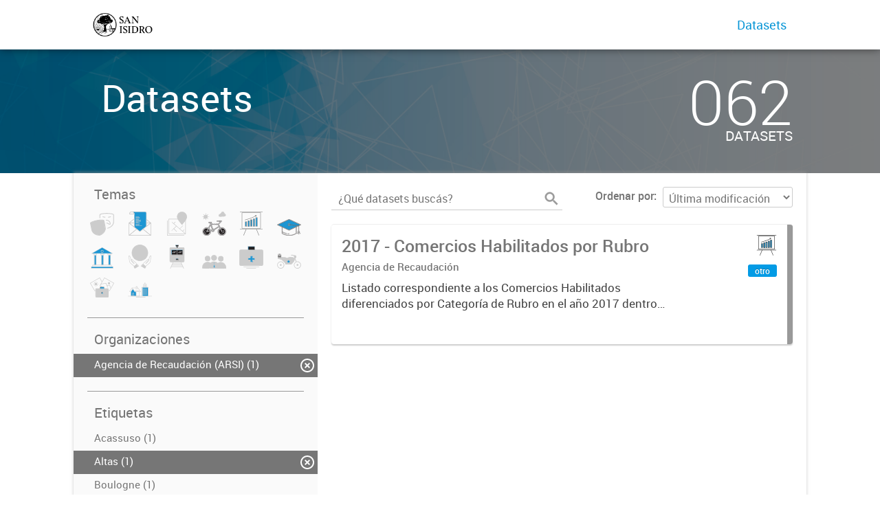

--- FILE ---
content_type: text/html; charset=utf-8
request_url: http://datos.sanisidro.gob.ar/dataset?tags=B%C3%A9ccar&tags=Villa+Adelina&tags=Mart%C3%ADnez&organization=agencia-de-recaudacion&amp=&tags=Altas
body_size: 5164
content:
<!DOCTYPE html>
<!--[if IE 7]> <html lang="es" class="ie ie7"> <![endif]-->
<!--[if IE 8]> <html lang="es" class="ie ie8"> <![endif]-->
<!--[if IE 9]> <html lang="es" class="ie9"> <![endif]-->
<!--[if gt IE 8]><!--> <html lang="es"> <!--<![endif]-->
  <head>
    <!--[if lte ie 8]><script type="text/javascript" src="/fanstatic/vendor/:version:2019-02-15T14:33:01/html5.min.js"></script><![endif]-->
<link rel="stylesheet" type="text/css" href="/fanstatic/vendor/:version:2019-02-15T14:33:01/select2/select2.css" />
<link rel="stylesheet" type="text/css" href="/fanstatic/css/:version:2019-02-15T14:33:01/main.min.css" />
<link rel="stylesheet" type="text/css" href="/fanstatic/vendor/:version:2019-02-15T14:33:01/font-awesome/css/font-awesome.min.css" />
<link rel="stylesheet" type="text/css" href="/fanstatic/gobar_css/:version:2019-02-21T15:31:50/gobar_style.css" />

    <meta charset="utf-8" />
      <meta name="generator" content="ckan 2.7.5" />
      <meta name="viewport" content="width=device-width, initial-scale=1.0">
    
    <meta property="og:url" content="http://datos.sanisidro.gob.ar/">
    <meta property="og:type" content="article">
    <meta property="og:title" content="Municipalidad de San Isidro Portal de Datos Abiertos">
    <meta property="og:site_name" content="Municipalidad de San Isidro Portal de Datos Abiertos">
    <meta property="og:description" content="A través de la herramienta Datos Abiertos, el municipio pone los datos públicos al alcance de los ciudadanos, en formatos abiertos para que puedan ser utilizados, modificados y compartidos.">
    <meta property="og:image" content="http://datos.sanisidro.gob.ar/user_images/WhatsApp Image 2018-12-18 at 11.03.42.jpg">
    <meta property="og:image:type" content="image/png">
    <meta property="og:image:width" content="2400">
    <meta property="og:image:height" content="1260">
    <meta property="og:locale" content="es_AR">

    <meta name="twitter:card" content="summary">
    <meta name="twitter:site:id" content="@"/>
    <meta name="twitter:image:src" content="http://datos.sanisidro.gob.ar">
    <meta name="twitter:title" content="">
    <meta name="twitter:description" content="">
    <title>
    Portal de Datos Abiertos de San Isidro - Datos</title>

    
    
   <link rel="shortcut icon" href="/favicon.ico"/>
    
        <script type="text/javascript">
  (function(i,s,o,g,r,a,m){i['GoogleAnalyticsObject']=r;i[r]=i[r]||function(){
  (i[r].q=i[r].q||[]).push(arguments)},i[r].l=1*new Date();a=s.createElement(o),
  m=s.getElementsByTagName(o)[0];a.async=1;a.src=g;m.parentNode.insertBefore(a,m)
  })(window,document,'script','//www.google-analytics.com/analytics.js','ga');

  ga('create', 'UA-101681828-1', 'auto', {});
     
  ga('set', 'anonymizeIp', true);
  ga('send', 'pageview');
</script>
    
   <link rel="alternate" type="text/n3" href="http://datos.sanisidro.gob.ar/catalog.n3"/>
   <link rel="alternate" type="text/ttl" href="http://datos.sanisidro.gob.ar/catalog.ttl"/>
   <link rel="alternate" type="application/rdf+xml" href="http://datos.sanisidro.gob.ar/catalog.xml"/>
   <link rel="alternate" type="application/ld+json" href="http://datos.sanisidro.gob.ar/catalog.jsonld"/>

      
    

    
      
      
    
    
  </head>

  
  <body data-site-root="http://datos.sanisidro.gob.ar/" data-locale-root="http://datos.sanisidro.gob.ar/" >

    
    <style type="text/css">
        
    </style>

    <div class="footer-down">
            
<div id="header" class="container-fluid">
    <div class="restricted-max-width">
        <div id="header-spacing" class="col-xs-12 col-sm-10 col-sm-offset-1">

            

            <div class="col-xs-12 col-sm-5 no-padding logo-header">
                <div class="logo-and-xs-icon">
                    <i class="icon-reorder fa fa-bars" aria-hidden="true"></i>
                    <a href="/">
                        
                        <img src="/user_images/Logo San Isidro negro.jpg" class="logo-ministerio">
                    </a>
                    
                </div>
                <div class="xs-navbar hidden">
                    <div class="navbar-link">
                        <a href="/dataset">
                            DATASETS
                        </a>
                    </div>
                    <hr>
                    
                    

                    

                    

                        
                            <a class="header-link" href="/about">ACERCA</a>
                        

                        <hr><div class="navbar-link dropdown-navbar-link">
                        <span class="username"></span> <svg class="user-logo" xmlns="http://www.w3.org/2000/svg" viewBox="0 0 128.46 128.46"><path d="M128.46,64.23A63.15,63.15,0,0,0,119.84,32,64.21,64.21,0,0,0,96.48,8.62,63.12,63.12,0,0,0,64.23,0,63.12,63.12,0,0,0,32,8.62,64.2,64.2,0,0,0,8.62,32,63.15,63.15,0,0,0,0,64.23,63.15,63.15,0,0,0,8.62,96.48a64.76,64.76,0,0,0,9.82,12.86l-.16.27a70.09,70.09,0,0,0,9.2,7.34c1.46,1,3,2,4.51,2.91a63.17,63.17,0,0,0,32.25,8.62,63.17,63.17,0,0,0,32.25-8.62,66.19,66.19,0,0,0,7-4.74,72.41,72.41,0,0,0,6.61-5.51l-.14-.23a64.76,64.76,0,0,0,9.85-12.89A63.15,63.15,0,0,0,128.46,64.23Zm-20.52,41.89C101.56,96.56,88,81,66.73,79.8a26.25,26.25,0,0,0,16.88-7.9,26.44,26.44,0,0,0,8-19.41,26.44,26.44,0,0,0-8-19.4,26.42,26.42,0,0,0-19.4-8,26.41,26.41,0,0,0-19.4,8,26.44,26.44,0,0,0-8,19.4,26.44,26.44,0,0,0,8,19.41,26.25,26.25,0,0,0,16.87,7.9C40.48,81,26.88,96.52,20.49,106.09a61.14,61.14,0,0,1-8.66-11.48A59.48,59.48,0,0,1,3.71,64.23a59.48,59.48,0,0,1,8.11-30.37,60.53,60.53,0,0,1,22-22A59.45,59.45,0,0,1,64.23,3.71,59.46,59.46,0,0,1,94.6,11.83a60.54,60.54,0,0,1,22,22,59.48,59.48,0,0,1,8.11,30.37,59.48,59.48,0,0,1-8.11,30.37A61.14,61.14,0,0,1,107.94,106.12Z" style="fill:#0695d6"/></svg>
                    </div>
                    <div class="dropdown-navbar hidden">
                        <div class="navbar-link">
                            <a href="/configurar/mi_cuenta">
                                MI CUENTA
                            </a>
                        </div><div class="navbar-link">
                            <a href="http://portal-andino.readthedocs.io/es/latest/quickstart/" target="_blank">
                                AYUDA
                            </a>
                        </div>

                        <div class="navbar-link">
                            <a href="/logout">
                                SALIR
                            </a>
                        </div>
                    </div>
                </div>
            </div>

            <div class="col-xs-12 col-sm-7 no-padding header-links"><a class="header-link" href="/dataset">Datasets</a></div>
        </div>
    </div>
</div>
        

    



<div id="title" class="package-title container-fluid" style="background-image:url(&#34;/user_images/02_banner_portada_datos_abiertos.jpg&#34;)">
    <div class="background-overlay">
        <div class="restricted-max-width">
            <div class="col-xs-12 col-md-10 col-md-offset-1">
                <div id="title-container" class="col-xs-12 col-md-6 text-left">
                    <h1>Datasets</h1>

                    <p class="description">
                        
                        
                        
                    </p>
                </div>
                <div id="stats" class="col-xs-12 col-md-4 col-md-offset-2">
                    <div class="col-xs-12">
                        <p class="stat">062</p>

                        <p class="stats-legend datasets">DATASETS</p>
                    </div>
                </div>
            </div>
        </div>
    </div>
</div>



    <div class="package-container container-fluid">
        <div class="restricted-max-width">
            <div class="package-search col-xs-12 col-md-10 col-md-offset-1">
                <div class="filters-container col-md-4">
    <div class="hidden-md hidden-lg hide-filters-button">
        <i class="icon-chevron-left"></i>
    </div>
    <div class="search-filter invisible">
        <h2 class="filter-title">Temas</h2>

        <div class="group-images"><div class="group-image-container  "><img src="http://datos.sanisidro.gob.ar/uploads/group/2019-01-25-135447.670840iconoswebsecmodernFINALES01-01.svg" data-title="Cultura (0)" data-replace=svg></div><div class="group-image-container  "><img src="http://datos.sanisidro.gob.ar/uploads/group/2019-01-25-140323.368058iconoswebsecmodernFINALES01-04.svg" data-title="Datos Electorales (0)" data-replace=svg></div><div class="group-image-container  "><img src="http://datos.sanisidro.gob.ar/uploads/group/2019-01-25-150207.728441iconoswebsecmodernFINALES02-06.svg" data-title="Datos Geográficos (0)" data-replace=svg></div><div class="group-image-container  "><img src="http://datos.sanisidro.gob.ar/uploads/group/2019-01-25-140511.662582iconoswebsecmodernFINALES01-05.svg" data-title="Deportes y Tiempo Libre (0)" data-replace=svg></div><div class="group-image-container available "><a href="/dataset?tags=B%C3%A9ccar&amp;groups=economia-y-finanzas&amp;tags=Villa+Adelina&amp;tags=Mart%C3%ADnez&amp;organization=agencia-de-recaudacion&amp;amp=&amp;tags=Altas"><img src="http://datos.sanisidro.gob.ar/uploads/group/2019-01-25-140556.861896iconoswebsecmodernFINALES01-06.svg" data-title="Economía y Finanzas (1)" data-replace=svg></a></div><div class="group-image-container  "><img src="http://datos.sanisidro.gob.ar/uploads/group/2019-01-25-150020.919700iconoswebsecmodernFINALES02-01.svg" data-title="Educación (0)" data-replace=svg></div><div class="group-image-container  "><img src="http://datos.sanisidro.gob.ar/uploads/group/2019-01-25-140841.806556iconoswebsecmodernFINALES01-07.svg" data-title="Gobierno y Sector Público (0)" data-replace=svg></div><div class="group-image-container  "><img src="http://datos.sanisidro.gob.ar/uploads/group/2019-01-25-150119.372323iconoswebsecmodernFINALES02-03.svg" data-title="Medio Ambiente (0)" data-replace=svg></div><div class="group-image-container  "><img src="http://datos.sanisidro.gob.ar/uploads/group/2019-01-25-150133.405518iconoswebsecmodernFINALES02-04.svg" data-title="Movilidad (0)" data-replace=svg></div><div class="group-image-container  "><img src="http://datos.sanisidro.gob.ar/uploads/group/2019-01-25-150058.052883iconoswebsecmodernFINALES02-02.svg" data-title="Recursos Humanos (0)" data-replace=svg></div><div class="group-image-container  "><img src="http://datos.sanisidro.gob.ar/uploads/group/2019-01-25-141004.673633iconoswebsecmodernFINALES01-10.svg" data-title="Salud (0)" data-replace=svg></div><div class="group-image-container  "><img src="http://datos.sanisidro.gob.ar/uploads/group/2019-01-25-150149.008732iconoswebsecmodernFINALES02-05.svg" data-title="Seguridad (0)" data-replace=svg></div><div class="group-image-container  "><img src="http://datos.sanisidro.gob.ar/uploads/group/2019-01-25-150225.628798iconoswebsecmodernFINALES02-07.svg" data-title="Turismo (0)" data-replace=svg></div><div class="group-image-container  "><img src="http://datos.sanisidro.gob.ar/uploads/group/2019-01-25-150245.183257iconoswebsecmodernFINALES02-08.svg" data-title="Urbanismo (0)" data-replace=svg></div></div>

        <hr>
    </div>

    <div class="search-filter invisible">
        <h2 class="filter-title">Organizaciones</h2>
        
            <ul class="filter-values">
                
                    
                    
                    <a href="/dataset?tags=B%C3%A9ccar&amp;tags=Villa+Adelina&amp;tags=Mart%C3%ADnez&amp;amp=&amp;tags=Altas">
                        <li class="filter-value  active">
                            <span>Agencia de Recaudación (ARSI) (1)</span>
                            <img class="close-filter" src="/img/close-filter.svg">
                        </li>
                    </a>
                
            </ul>

            
                
            
        
        <hr>
    </div>

    
    <div class="search-filter invisible">
        <h2 class="filter-title">Etiquetas</h2>
        
            <ul class="filter-values">
                
                    
                    
                    <a href="/dataset?tags=B%C3%A9ccar&amp;tags=Villa+Adelina&amp;tags=Acassuso&amp;tags=Mart%C3%ADnez&amp;organization=agencia-de-recaudacion&amp;amp=&amp;tags=Altas">
                        <li class="filter-value ">
                            <span>Acassuso (1)</span>
                            <img class="close-filter" src="/img/close-filter.svg">
                        </li>
                    </a>
                
                    
                    
                    <a href="/dataset?tags=B%C3%A9ccar&amp;tags=Villa+Adelina&amp;tags=Mart%C3%ADnez&amp;organization=agencia-de-recaudacion&amp;amp=">
                        <li class="filter-value  active">
                            <span>Altas (1)</span>
                            <img class="close-filter" src="/img/close-filter.svg">
                        </li>
                    </a>
                
                    
                    
                    <a href="/dataset?tags=B%C3%A9ccar&amp;tags=Villa+Adelina&amp;tags=Mart%C3%ADnez&amp;organization=agencia-de-recaudacion&amp;amp=&amp;tags=Altas&amp;tags=Boulogne">
                        <li class="filter-value ">
                            <span>Boulogne (1)</span>
                            <img class="close-filter" src="/img/close-filter.svg">
                        </li>
                    </a>
                
                    
                    
                    <a href="/dataset?tags=Villa+Adelina&amp;tags=Mart%C3%ADnez&amp;organization=agencia-de-recaudacion&amp;amp=&amp;tags=Altas">
                        <li class="filter-value  active">
                            <span>Béccar (1)</span>
                            <img class="close-filter" src="/img/close-filter.svg">
                        </li>
                    </a>
                
                    
                    
                    <a href="/dataset?tags=Comercios&amp;tags=B%C3%A9ccar&amp;tags=Villa+Adelina&amp;tags=Mart%C3%ADnez&amp;organization=agencia-de-recaudacion&amp;amp=&amp;tags=Altas">
                        <li class="filter-value ">
                            <span>Comercios (1)</span>
                            <img class="close-filter" src="/img/close-filter.svg">
                        </li>
                    </a>
                
                    
                    
                    <a href="/dataset?tags=B%C3%A9ccar&amp;tags=Villa+Adelina&amp;tags=Mart%C3%ADnez&amp;organization=agencia-de-recaudacion&amp;amp=&amp;tags=Altas&amp;tags=Habilitaciones">
                        <li class="filter-value ">
                            <span>Habilitaciones (1)</span>
                            <img class="close-filter" src="/img/close-filter.svg">
                        </li>
                    </a>
                
                    
                    
                    <a href="/dataset?tags=B%C3%A9ccar&amp;tags=Villa+Adelina&amp;organization=agencia-de-recaudacion&amp;amp=&amp;tags=Altas">
                        <li class="filter-value  active">
                            <span>Martínez (1)</span>
                            <img class="close-filter" src="/img/close-filter.svg">
                        </li>
                    </a>
                
                    
                    
                    <a href="/dataset?tags=San+Isidro&amp;tags=B%C3%A9ccar&amp;tags=Villa+Adelina&amp;tags=Mart%C3%ADnez&amp;organization=agencia-de-recaudacion&amp;amp=&amp;tags=Altas">
                        <li class="filter-value ">
                            <span>San Isidro (1)</span>
                            <img class="close-filter" src="/img/close-filter.svg">
                        </li>
                    </a>
                
                    
                    
                    <a href="/dataset?tags=B%C3%A9ccar&amp;tags=Mart%C3%ADnez&amp;organization=agencia-de-recaudacion&amp;amp=&amp;tags=Altas">
                        <li class="filter-value  active">
                            <span>Villa Adelina (1)</span>
                            <img class="close-filter" src="/img/close-filter.svg">
                        </li>
                    </a>
                
            </ul>

            
                
            
        
        <hr>
    </div>

    <a class="close no-text hide-filters"><i class="icon-remove-sign"></i><span class="text">close</span></a>
</div>
                <div id="search-results" class="col-xs-12 col-md-8 invisible">
    

    

    







<form id="dataset-search-form"  class="search-form container-fluid search-and-order"
      method="get" data-module="select-switch">
    <div class="restricted-max-width">
        <div class="searcher col-xs-12 col-sm-6">
            <div class="hidden-md hidden-lg menu-button">
                <svg fill="#000000" height="24" viewBox="0 0 24 24" width="24" xmlns="http://www.w3.org/2000/svg">
    <path d="M3 18h18v-2H3v2zm0-5h18v-2H3v2zm0-7v2h18V6H3z"/>
</svg>
            </div>

            <input type="text" class="search" name="q" value="" autocomplete="off"
                   placeholder="¿Qué datasets buscás?" maxlength="200">
            <button type="submit" value="search">
                <img src="/img/search_gris.svg" class="search-icon">
            </button>
        </div>

        <span>
    
    

    
        
            
    <input type="hidden" name="tags" value="Martínez"/>

        
    
        
            
    <input type="hidden" name="organization" value="agencia-de-recaudacion"/>

        
    
        
            
    <input type="hidden" name="tags" value="Altas"/>

        
    
        
            
    <input type="hidden" name="tags" value="Villa Adelina"/>

        
    
        
            
    <input type="hidden" name="tags" value="Béccar"/>

        
    
</span>

        <div class="order hidden-xs col-sm-6">
            <label for="field-order-by">Ordenar por</label>
            <select id="field-order-by" name="sort">
                
                    
                        <option value="metadata_modified desc">Última modificación</option>
                    
                
                    
                        <option value="title_string asc">Ascendente (A - Z)</option>
                    
                
                    
                        <option value="title_string desc">Descendente (Z - A)</option>
                    
                
            </select>
            <button class="btn js-hide" type="submit" style="display:none;"></button>
        </div>
    </div>
</form>


    




    <div class="dataset-list"><a href="/dataset/comercios-habilitados-por-rubro-2017" class="dataset-item">
    <div class="dataset-container">
        <div class="dataset-border container-fluid">
            <div class="restricted-max-width">
                <div class="dataset-content col-xs-9">
                    <h3 class="dataset-title">2017 - Comercios Habilitados  por Rubro</h3>

                    <div class="dataset-author">Agencia de Recaudación</div>
                    <div class="dataset-notes">Listado correspondiente a los Comercios Habilitados diferenciados por Categoría de Rubro en el año 2017 dentro del Partido de San Isidro.</div>
                </div>
                <div class="dataset-groups-and-resources col-xs-3"><div class="dataset-groups"><img src="/uploads/group/2019-01-25-140556.861896iconoswebsecmodernFINALES01-06.svg" title="Economía y Finanzas" class="group-image"></div><div class="dataset-resources">
                                
                            
                            <span class="label" data-format="otro">otro</span></div>
                </div>
            </div>
        </div>

    </div>
</a></div>

    

    <div class="filters-veil"></div>
</div>
            </div>
        </div>
    </div>

    


            <div id="footer" class="container-fluid">
    <div class="restricted-max-width">
        <div id="footer-spacer" class="col-xs-10 col-xs-offset-1">
            <div class="footer-section logo col-xs-12 col-sm-6 col-md-6">
                <p>
                    
                    
                    

                    
                    
                    

                    
                    
                    

                    
                    
                    

                    
                    
                    

                    
                    
                    

                    
                </p>
                <div class="logo-edit-container">
                    
                    
                    <a href="http://sanisidro.gob.ar" target="_blank">
                        <img src="/user_images/Logo San Isidro vertical negro.jpg" class="logo-ministerio">
                    </a>
                    
                </div>
            </div>
            <div class="footer-section links-internos hidden-xs hidden-sm col-md-3">
                
                
            </div>
            <div class="footer-section links-externos col-xs-12 col-sm-6 col-md-3">
                
                
                    <p><a href="mailto:innovacion@sanisidro.gob.ar">Contactanos</a></p>
                
                <p class="ckan-link">
                    Desarrollado por<br><a href="https://github.com/datosgobar/distribuible.datos.gob.ar" target="_blank">Andino</a> con <a href="http://ckan.org/" target="_blank"><span class="ckan-name">CKAN</span></a>
                </p>
                <p class="ckan-link">
                    Versión: 2.5.5
                </p>
            </div>
        </div>
    </div>
</div>

            
        </div>
    
    
    
    
    
    
    
    
    
    
    
    
  
    
  
    
    <div class="js-hide" data-module="google-analytics"
      data-module-googleanalytics_resource_prefix="">
    </div>
  


      
  <script>document.getElementsByTagName('html')[0].className += ' js';</script>
<script type="text/javascript" src="/fanstatic/vendor/:version:2019-02-15T14:33:01/jquery.min.js"></script>
<script type="text/javascript" src="/fanstatic/vendor/:version:2019-02-15T14:33:01/:bundle:bootstrap/js/bootstrap.min.js;jed.min.js;moment-with-locales.js;select2/select2.min.js"></script>
<script type="text/javascript" src="/fanstatic/base/:version:2019-02-15T14:33:01/:bundle:plugins/jquery.inherit.min.js;plugins/jquery.proxy-all.min.js;plugins/jquery.url-helpers.min.js;plugins/jquery.date-helpers.min.js;plugins/jquery.slug.min.js;plugins/jquery.slug-preview.min.js;plugins/jquery.truncator.min.js;plugins/jquery.masonry.min.js;plugins/jquery.form-warning.min.js;sandbox.min.js;module.min.js;pubsub.min.js;client.min.js;notify.min.js;i18n.min.js;main.min.js;modules/select-switch.min.js;modules/slug-preview.min.js;modules/basic-form.min.js;modules/confirm-action.min.js;modules/api-info.min.js;modules/autocomplete.min.js;modules/custom-fields.min.js;modules/data-viewer.min.js;modules/table-selectable-rows.min.js;modules/resource-form.min.js;modules/resource-upload-field.min.js;modules/resource-reorder.min.js;modules/resource-view-reorder.min.js;modules/follow.min.js;modules/activity-stream.min.js;modules/dashboard.min.js;modules/resource-view-embed.min.js;view-filters.min.js;modules/resource-view-filters-form.min.js;modules/resource-view-filters.min.js;modules/table-toggle-more.min.js;modules/dataset-visibility.min.js;modules/media-grid.min.js;modules/image-upload.min.js"></script>
<script type="text/javascript" src="/fanstatic/ckanext-googleanalytics/:version:2019-02-15T14:33:12/googleanalytics_event_tracking.js"></script>
<script type="text/javascript" src="/fanstatic/gobar_js/:version:2019-02-21T15:31:50/:bundle:background_ie.js;console_message.js;header.js;replace_svg.js;forms/custom_popup.js;libs/BootstrapMenu.js;libs/bootstrap_scripts.js;libs/clamp.js;libs/jquery-sortable.js;search/filters.js;search/groups.js"></script></body>
</html>

--- FILE ---
content_type: image/svg+xml
request_url: http://datos.sanisidro.gob.ar/uploads/group/2019-01-25-150119.372323iconoswebsecmodernFINALES02-03.svg
body_size: 3990
content:
<svg id="Layer_1" data-name="Layer 1" xmlns="http://www.w3.org/2000/svg" viewBox="0 0 115.48 124"><defs><style>.cls-1{fill:#010101;}.cls-2{fill:#1d96d3;}</style></defs><title>iconos_web_sec_modern_FINALES_02</title><path class="cls-1" d="M86.45,112.54a1,1,0,0,1-.63-.21l-11.45-9a1,1,0,0,1-.36-1,33.58,33.58,0,0,1,3.4-8.77c1.41-2.44,3.39-3.77,5.68-5.32a32.43,32.43,0,0,0,6.48-5.42c5.65-6.4,8.8-8.21,11.13-6.86a2,2,0,0,1,1.07,1.65c.28,2.23-1.79,7.23-13.29,18.12a.72.72,0,0,0,0,1,.74.74,0,0,0,1,0c5.9-5.6,10-10.27,12-13.87,1.29-2.21,1.85-4.06,1.69-5.5a1.65,1.65,0,0,1-.09-.39.94.94,0,0,1,0-.41,2.08,2.08,0,0,1,.13-.3c0-.05,2.59-11.28,4.68-14.9,1.34-2.32,3.79-5,6.26-5a1.14,1.14,0,0,1,.78.32,1.06,1.06,0,0,1,.29.77c-.11,1.31-.22,3-.34,4.88-.62,9.35-1.66,24.91-4.73,30.24-3.8,6.59-22.39,19.29-23.18,19.83A1.08,1.08,0,0,1,86.45,112.54ZM76.13,102.13l10.36,8.14c7.65-5.25,19.38-14.27,22-18.74,2.83-4.92,3.89-20.78,4.45-29.3l.24-3.56a9.88,9.88,0,0,0-3.44,3.7c-1.43,2.48-3.51,10.15-4.48,14.41l0,.15a1.52,1.52,0,0,1,0,.21c.22,1.89-.42,4.1-1.94,6.74-2.2,3.81-6.25,8.5-12.39,14.33a2.82,2.82,0,0,1-3.88-.1,2.77,2.77,0,0,1,.1-3.88C99.62,82.36,99.84,78.45,99.75,77.79a.88.88,0,0,0-.62-.25c-1.48,0-4.18,2.22-8,6.59a34,34,0,0,1-6.85,5.74c-2.19,1.48-3.9,2.64-5.07,4.67A31.74,31.74,0,0,0,76.13,102.13Z"/><path class="cls-2" d="M87.85,113l-13-10.67a1.55,1.55,0,0,0-2.17.21l-7.36,8.75,18.79,11.32,4.15-7.48A1.75,1.75,0,0,0,87.85,113Z"/><path class="cls-1" d="M83.67,123.67a1,1,0,0,1-.5-.14L62.59,111.65a1,1,0,0,1-.49-.71,1,1,0,0,1,.24-.84l8.06-9.17a2.81,2.81,0,0,1,3.75-.35l14.26,11.2a2.75,2.75,0,0,1,.68,3.52l-4.54,7.86A1,1,0,0,1,83.67,123.67Zm-19-13.16L83.3,121.27l4-7a.74.74,0,0,0-.18-.92L72.9,102.17a.64.64,0,0,0-1,.09Z"/><path class="cls-1" d="M29,112.54a1.06,1.06,0,0,1-.57-.17c-.2-.13-19.36-13.22-23.17-19.83C2.24,87.25,1.2,71.7.58,62.41l-.15-2C.35,59.25.28,58.27.21,57.42a1,1,0,0,1,.26-.76,1,1,0,0,1,.73-.33h0c2.57,0,5,2.71,6.36,5,2.07,3.62,4.66,14.85,4.68,15a1.45,1.45,0,0,1,.14.76l0,.16c-.2,1.56.37,3.41,1.64,5.61,2.09,3.61,6.14,8.27,12.05,13.88a.71.71,0,0,0,.49.19h0a.67.67,0,0,0,.5-.21.72.72,0,0,0,0-1C15.55,84.84,13.46,79.83,13.72,77.54a2,2,0,0,1,1.11-1.62,2.89,2.89,0,0,1,1.53-.41c2.19,0,5.05,2.18,9.55,7.28a32.48,32.48,0,0,0,6.48,5.4c2.34,1.6,4.31,2.94,5.7,5.34a35.14,35.14,0,0,1,3.4,8.76,1,1,0,0,1-.36,1l-11.47,9A1,1,0,0,1,29,112.54ZM2.34,58.66c0,.49.07,1,.11,1.56l.14,2c.62,9.17,1.64,24.42,4.46,29.3C9.64,96,21.36,105,29,110.27l10.37-8.14a32.37,32.37,0,0,0-3-7.59c-1.16-2-2.78-3.1-5-4.63a34.75,34.75,0,0,1-6.9-5.77c-4.4-5-7.24-7.24-8.58-6.46-.16.77.08,4.71,12.57,16.55a2.75,2.75,0,0,1,.1,3.88,2.69,2.69,0,0,1-2,.85h0a2.73,2.73,0,0,1-1.88-.74C18.5,92.39,14.45,87.7,12.23,83.88c-1.5-2.59-2.15-4.86-1.93-6.75a1,1,0,0,1,0-.17s0-.08,0-.13c-1-4.31-3.06-12-4.48-14.46A10,10,0,0,0,2.34,58.66Z"/><path class="cls-2" d="M27.64,113l12.68-10.67a1.45,1.45,0,0,1,2.09.21l7.19,8.75L31.29,122.65l-4-7.48A1.72,1.72,0,0,1,27.64,113Z"/><path class="cls-1" d="M31.81,123.67a.78.78,0,0,1-.26,0,1,1,0,0,1-.62-.47l-4.52-7.86a2.71,2.71,0,0,1,.68-3.53l14.26-11.19a2.81,2.81,0,0,1,3.73.34l8.08,9.18a1,1,0,0,1,.24.84,1,1,0,0,1-.49.71L32.32,123.53A1,1,0,0,1,31.81,123.67ZM43,102a.71.71,0,0,0-.41.14L28.34,113.37a.7.7,0,0,0-.19.91l4,7,18.64-10.76-7.26-8.25A.72.72,0,0,0,43,102Z"/><path class="cls-2" d="M57.75,1.35A41.17,41.17,0,1,1,16.57,42.52,41.16,41.16,0,0,1,57.75,1.35Z"/><path class="cls-1" d="M57.75,84.7A42.19,42.19,0,1,1,99.93,42.52,42.23,42.23,0,0,1,57.75,84.7Zm0-82.34A40.16,40.16,0,1,0,97.9,42.52,40.21,40.21,0,0,0,57.75,2.36Z"/><path class="cls-1" d="M86.78,14.33H28.72a1,1,0,1,1,0-2H86.78a1,1,0,1,1,0,2Z"/><path class="cls-1" d="M98.91,43.54H16.57a1,1,0,0,1,0-2H98.91a1,1,0,1,1,0,2Z"/><path class="cls-1" d="M86.78,72.72H28.72a1,1,0,1,1,0-2H86.78a1,1,0,1,1,0,2Z"/><path class="cls-1" d="M57.75,84.7c-9.18,0-16.36-18.53-16.36-42.18S48.57.33,57.75.33,74.1,18.87,74.1,42.52,66.92,84.7,57.75,84.7Zm0-82.34C50,2.36,43.41,20.75,43.41,42.52S50,82.67,57.75,82.67,72.07,64.29,72.07,42.52,65.51,2.36,57.75,2.36Z"/></svg>

--- FILE ---
content_type: image/svg+xml
request_url: http://datos.sanisidro.gob.ar/uploads/group/2019-01-25-150245.183257iconoswebsecmodernFINALES02-08.svg
body_size: 2280
content:
<svg id="Layer_1" data-name="Layer 1" xmlns="http://www.w3.org/2000/svg" viewBox="0 0 156.4 97.98"><defs><style>.cls-1{fill:#1d96d3;}.cls-2{fill:#231f20;}</style></defs><title>iconos_web_sec_modern_FINALES_02</title><polygon class="cls-1" points="19.75 59.82 33.08 43.65 44.33 60.16 52.6 60.83 54.12 88.71 19.75 87.19 19.75 59.82"/><rect class="cls-1" x="96.02" y="32.8" width="35.07" height="55.79"/><path class="cls-2" d="M76.39,88.81V62.2h6a1.26,1.26,0,0,0,1-2L66.05,34.76a1.24,1.24,0,0,0-1-.55H61.37V27.32a1.25,1.25,0,0,0-1.25-1.25H53.36a1.25,1.25,0,0,0-1.25,1.25v6.89H27.49l-.28,0-.09,0-.17.06-.28.19a1,1,0,0,0-.18.2l0,.05L9.8,59.22a1.26,1.26,0,0,0,1,2h8.41V88.81a1.26,1.26,0,0,0,1.26,1.25H75.14A1.25,1.25,0,0,0,76.39,88.81ZM52.11,36.72v8.44a1.25,1.25,0,0,0,2.5,0V28.58h4.25V45.16a1.26,1.26,0,0,0,2.51,0V36.72h3l.08.12L80,59.69H45.49l-.08-.12L29.86,36.72Zm-32.26,22H13.21l14.28-21,3.32,4.87ZM37.71,87.56H32V70.25l.1-.08a4.7,4.7,0,0,1,5.55,0l.1.08Zm14.4,0H40.22V69.69a1.26,1.26,0,0,0-.37-.89,7.11,7.11,0,0,0-10,0,1.26,1.26,0,0,0-.37.89V87.56H21.76V60.31l0-.06L32.33,44.8l.22.32L43.79,61.64a1.25,1.25,0,0,0,1,.54h7.28Zm21.77,0H54.61V62.19H73.88Z"/><path class="cls-2" d="M72.39,53.85H47.63a1.26,1.26,0,0,0,0,2.51H72.38a1.27,1.27,0,0,0,1.26-1.26,1.26,1.26,0,0,0-1.25-1.25Z"/><path class="cls-2" d="M89.64,87.79H1.54a1.48,1.48,0,1,0,0,2.95H154.87a1.48,1.48,0,1,0,0-2.95H132.66V31.84a1.48,1.48,0,0,0-1.48-1.48h-9.65V12.08a1.47,1.47,0,0,0-1.48-1.47h-7.42V1.82a1.48,1.48,0,0,0-3,0v8.79h-7.42a1.47,1.47,0,0,0-1.48,1.47V30.36H91.11a1.47,1.47,0,0,0-1.47,1.48Zm14.08-74.23h14.86v16.8H103.72ZM92.59,33.31h37.12V87.79H92.59Z"/><path class="cls-2" d="M113.22,94.86H53.81a1.48,1.48,0,1,0,0,3h59.41a1.48,1.48,0,1,0,0-3Z"/><path class="cls-2" d="M102.25,38.13a1.48,1.48,0,0,0-1.48,1.48V81.49a1.48,1.48,0,1,0,3,0V39.61A1.47,1.47,0,0,0,102.25,38.13Z"/><path class="cls-2" d="M111.15,38.13a1.48,1.48,0,0,0-1.48,1.48V81.49a1.48,1.48,0,0,0,3,0V39.61A1.48,1.48,0,0,0,111.15,38.13Z"/><path class="cls-2" d="M114.68,17.22h-7.05a1.48,1.48,0,0,0,0,3h7.05a1.48,1.48,0,0,0,0-3Z"/><path class="cls-2" d="M114.68,23.57h-7.05a1.48,1.48,0,0,0,0,3h7.05a1.48,1.48,0,0,0,0-3Z"/><path class="cls-2" d="M120.05,38.13a1.47,1.47,0,0,0-1.47,1.48V81.49a1.48,1.48,0,1,0,3,0V39.61A1.48,1.48,0,0,0,120.05,38.13Z"/></svg>

--- FILE ---
content_type: image/svg+xml
request_url: http://datos.sanisidro.gob.ar/uploads/group/2019-01-25-150149.008732iconoswebsecmodernFINALES02-05.svg
body_size: 3660
content:
<svg id="Layer_1" data-name="Layer 1" xmlns="http://www.w3.org/2000/svg" viewBox="0 0 149.1 92.14"><defs><style>.cls-1{fill:#fff;}.cls-2{fill:#30a2d9;}.cls-3{fill:#231f20;}.cls-4{fill:none;stroke:#231f20;stroke-miterlimit:10;}</style></defs><title>iconos_web_sec_modern_FINALES_02</title><polygon class="cls-1" points="60.53 45.35 63.77 48.89 62.96 53.1 65.88 53.1 66.85 46.95 60.53 45.35"/><path class="cls-1" d="M82.07,45.35l-3.24,3.87.81,3.88H76.45s-1.34-6.32-1.18-6.81S82.07,45.35,82.07,45.35Z"/><path class="cls-2" d="M7,22.74,6.84,30l23.9,8.73,19.43,18,1.89,8H87.71l15.44-14.21,7.17-19.49L98.5,24.19s-13.12-.49-14.08-1.62-22.72,5.3-22.72,5.3L50,23.48Z"/><path class="cls-3" d="M22.91,75.84a5.79,5.79,0,1,0-5.78-5.78A5.78,5.78,0,0,0,22.91,75.84Z"/><path class="cls-3" d="M120.66,49.22l-7.33-19.67a10.08,10.08,0,0,0-4-19.45,10.47,10.47,0,0,0-4.61,1.07c-3-2.41-8.55-4.56-18.31-2.64L87.34,13c13.37-2.63,16.24,3.46,16.48,4l1.35,3.49,2.16,5.94a54.09,54.09,0,0,0-11.28-4.28,41.71,41.71,0,0,0-34.35,5.7c-2.53-1.48-8-4.39-11.69-4.39-3.22,0-29.46-2.07-42.89-3.16l-2.48-.2.05,12.47,19.29,4c11,7.15,28,20.91,28.08,28.2l0,2.25H87.22l.5-.27c.59-.31,13.54-7.36,23.4-29.92L116.5,51.1C109.53,54.81,122.59,48.67,120.66,49.22ZM86.12,63.78H55.24c-.83-3.42-4.06-8.7-8.42-13.22H99.68C95.91,57.87,89.08,63.22,86.12,63.78Zm14.65-16L43.39,48c-.87-.78-2.7-2.9-3.66-3.71A98.74,98.74,0,0,0,25.6,34.43L24,34,7.45,30.25V23.33c8.71.7,39.25,2.89,42.88,2.89,2.54,0,11.5,5.18,11.5,5.18l1.86-1c9.47-6.79,21.65-8,33.19-5.1,6.21,1.54,10.32,4.82,12.63,6.23C108.7,37.55,104.58,45.35,100.77,47.75Zm25.42.27a22.06,22.06,0,1,0,22.06,22.06A22.09,22.09,0,0,0,126.19,48ZM126,88.65a18.57,18.57,0,1,1,18.57-18.57A18.58,18.58,0,0,1,126,88.65Z"/><polygon class="cls-3" points="76.98 56.73 71.34 53.85 65.69 56.73 66.69 50.47 62.21 45.99 68.46 45 71.34 39.36 74.21 45 80.47 45.99 75.99 50.47 76.98 56.73"/><path class="cls-2" d="M8.86,17.72c.51-1.7.26-7.1.26-7.1L12.52,7,15,6.69l3.12.72,3,3,.7,3.17.3,4.59Z"/><path class="cls-4" d="M21.94,18.33,8.67,18.1a.2.2,0,0,1-.19-.2l.08-4.58A7.07,7.07,0,0,1,15,6.3a7.05,7.05,0,0,1,7.21,7.26l-.08,4.59A.18.18,0,0,1,21.94,18.33ZM8.86,17.72l12.9.23.08-4.39a6.68,6.68,0,0,0-6.45-6.88H15a6.67,6.67,0,0,0-6.09,6.64Z"/><path class="cls-4" d="M23.41,22.14,7.07,21.85a1.34,1.34,0,0,1-1.32-1.37l0-1.47a1.34,1.34,0,0,1,1.37-1.32L23.48,18a1.34,1.34,0,0,1,1.32,1.37l0,1.47A1.35,1.35,0,0,1,23.41,22.14ZM7.13,18.07a1,1,0,0,0-1,.95l0,1.46a1,1,0,0,0,.94,1l16.34.29a1,1,0,0,0,1-.94l0-1.47a1,1,0,0,0-1-1Z"/><path class="cls-4" d="M15.14,3.68a.19.19,0,0,1-.19-.2L15,.79a.19.19,0,1,1,.38,0l-.05,2.7A.19.19,0,0,1,15.14,3.68Z"/><path class="cls-4" d="M19.56,4.72l-.09,0a.18.18,0,0,1-.07-.26l1.39-2.31a.19.19,0,0,1,.26-.07.21.21,0,0,1,.07.27L19.73,4.63A.2.2,0,0,1,19.56,4.72Z"/><path class="cls-4" d="M22.87,7.83a.21.21,0,0,1-.17-.1.2.2,0,0,1,.08-.26l2.36-1.3a.18.18,0,0,1,.26.07.19.19,0,0,1-.07.26L23,7.81Z"/><path class="cls-4" d="M26.88,12.23l-2.7-.05a.19.19,0,0,1,0-.38l2.7,0a.18.18,0,0,1,.19.19A.19.19,0,0,1,26.88,12.23Z"/><path class="cls-4" d="M6.64,12.72l-2.7-.05a.2.2,0,0,1-.19-.2.18.18,0,0,1,.2-.18l2.7,0a.2.2,0,0,1,0,.39Z"/><path class="cls-4" d="M7.68,8.3a.14.14,0,0,1-.09,0L5.27,6.88a.18.18,0,0,1-.06-.26.19.19,0,0,1,.26-.07L7.78,7.94a.19.19,0,0,1,.07.26A.21.21,0,0,1,7.68,8.3Z"/><path class="cls-4" d="M10.79,5a.21.21,0,0,1-.17-.1L9.32,2.53a.19.19,0,0,1,.07-.26.21.21,0,0,1,.27.07L11,4.7a.19.19,0,0,1-.07.26Z"/><path class="cls-3" d="M22.91,48A22.06,22.06,0,1,0,45,70.08,22.09,22.09,0,0,0,22.91,48Zm-.23,40.63A18.57,18.57,0,1,1,41.25,70.08,18.58,18.58,0,0,1,22.68,88.65Z"/><path class="cls-3" d="M126.64,75.35a5.79,5.79,0,1,0-5.78-5.78A5.78,5.78,0,0,0,126.64,75.35Z"/></svg>

--- FILE ---
content_type: image/svg+xml
request_url: http://datos.sanisidro.gob.ar/uploads/group/2019-01-25-150225.628798iconoswebsecmodernFINALES02-07.svg
body_size: 5309
content:
<svg id="Layer_1" data-name="Layer 1" xmlns="http://www.w3.org/2000/svg" viewBox="0 0 142.34 119.21"><defs><style>.cls-1{fill:#231f20;}.cls-2{fill:#fff;}.cls-3{fill:#1d96d3;}</style></defs><title>iconos_web_sec_modern_FINALES_02</title><path class="cls-1" d="M114.29,81.11a1.35,1.35,0,0,1-.67-.18l-5.92-3.42a1.35,1.35,0,0,1-.49-1.84,1.34,1.34,0,0,1,1.83-.49l4.76,2.75,25.31-43.82L85.93,3.42,60.63,47.24,72.27,54a1.34,1.34,0,1,1-1.34,2.32L58.12,48.89a1.35,1.35,0,0,1-.49-1.83L84.28.91A1.34,1.34,0,0,1,86.11.42l55.51,32a1.32,1.32,0,0,1,.62.82,1.3,1.3,0,0,1-.13,1L115.45,80.43a1.31,1.31,0,0,1-.81.63A1.41,1.41,0,0,1,114.29,81.11Z"/><path class="cls-1" d="M123.51,65.13a1.35,1.35,0,0,1-1.24-.81L115,47.44l-14.53,2.38a1.34,1.34,0,0,1-.43-2.65l15.56-2.55a1.34,1.34,0,0,1,1.45.79l7.7,17.85A1.34,1.34,0,0,1,124,65,1.23,1.23,0,0,1,123.51,65.13Z"/><path class="cls-1" d="M104.2,59.73a1.35,1.35,0,0,1-1.25-.85L93.58,35.43l-29.6,5a1.34,1.34,0,1,1-.45-2.65L94.2,32.6a1.32,1.32,0,0,1,1.47.82l9.78,24.47a1.34,1.34,0,0,1-.75,1.74A1.24,1.24,0,0,1,104.2,59.73Z"/><path class="cls-2" d="M114.17,29.77a4.82,4.82,0,1,0,1.77,6.58A4.82,4.82,0,0,0,114.17,29.77Z"/><path class="cls-3" d="M115.86,31.79A4.58,4.58,0,1,0,117.54,38,4.59,4.59,0,0,0,115.86,31.79Z"/><path class="cls-1" d="M111.75,40.11h0a6.16,6.16,0,0,1,0-12.32A6.15,6.15,0,0,1,117.1,37,6.21,6.21,0,0,1,111.75,40.11Zm0-9.63A3.47,3.47,0,0,0,110,37a3.59,3.59,0,0,0,4.75-1.28,3.48,3.48,0,0,0-1.28-4.74A3.53,3.53,0,0,0,111.77,30.48Z"/><path class="cls-2" d="M37.54,65.58H104a4.4,4.4,0,0,1,4.38,4.4v43.25a4.4,4.4,0,0,1-4.38,4.4H37.54a4.41,4.41,0,0,1-4.4-4.4V70A4.41,4.41,0,0,1,37.54,65.58Z"/><path class="cls-3" d="M41,68.69h63.12a4.19,4.19,0,0,1,4.17,4.18V114a4.19,4.19,0,0,1-4.17,4.18H41A4.19,4.19,0,0,1,36.83,114V72.87A4.19,4.19,0,0,1,41,68.69Z"/><path class="cls-1" d="M104,119H37.54a5.75,5.75,0,0,1-5.74-5.74V70a5.75,5.75,0,0,1,5.74-5.74H104A5.74,5.74,0,0,1,109.71,70v43.25A5.74,5.74,0,0,1,104,119Zm-66.45-52a3.06,3.06,0,0,0-3.06,3v43.25a3.06,3.06,0,0,0,3.06,3H104a3.05,3.05,0,0,0,3-3V70a3.05,3.05,0,0,0-3-3Z"/><polygon class="cls-2" points="60.08 55.12 81.44 55.12 84.12 65.58 57.39 65.58 60.08 55.12"/><polygon class="cls-3" points="62.42 57.19 82.71 57.19 85.26 67.13 59.87 67.13 62.42 57.19"/><path class="cls-1" d="M84.15,66.93H57.39a1.34,1.34,0,0,1-1.3-1.68l2.69-10.47a1.33,1.33,0,0,1,1.3-1H81.44a1.33,1.33,0,0,1,1.3,1L85.35,65a1.37,1.37,0,0,1,.15.61A1.34,1.34,0,0,1,84.15,66.93Zm-25-2.69H82.39l-2-7.78H61.12Z"/><path class="cls-2" d="M70.76,76.67A14.94,14.94,0,1,1,55.82,91.61,14.94,14.94,0,0,1,70.76,76.67Z"/><path class="cls-3" d="M72.57,79.22a14.19,14.19,0,1,1-14.2,14.2A14.19,14.19,0,0,1,72.57,79.22Z"/><path class="cls-1" d="M70.76,107.88A16.28,16.28,0,1,1,87,91.61,16.29,16.29,0,0,1,70.76,107.88Zm0-29.87a13.6,13.6,0,1,0,13.59,13.6A13.61,13.61,0,0,0,70.76,78Z"/><polygon class="cls-2" points="70.76 85.64 73.35 87.13 75.93 88.63 75.93 91.61 75.93 94.58 73.35 96.07 70.76 97.57 68.17 96.07 65.6 94.58 65.6 91.61 65.6 88.63 68.17 87.13 70.76 85.64"/><polygon class="cls-3" points="72.57 87.74 75.03 89.16 77.48 90.58 77.48 93.42 77.48 96.24 75.03 97.66 72.57 99.08 70.11 97.66 67.66 96.24 67.66 93.42 67.66 90.58 70.11 89.16 72.57 87.74"/><path class="cls-1" d="M70.76,98.91a1.35,1.35,0,0,1-.67-.18l-5.17-3a1.35,1.35,0,0,1-.67-1.16v-6a1.36,1.36,0,0,1,.67-1.17l5.17-3a1.33,1.33,0,0,1,1.35,0l5.16,3a1.34,1.34,0,0,1,.67,1.17v6a1.33,1.33,0,0,1-.67,1.16l-5.16,3A1.36,1.36,0,0,1,70.76,98.91Zm-3.82-5.1L70.76,96l3.83-2.21V89.4l-3.83-2.21L66.94,89.4Z"/><path class="cls-1" d="M47.7,75H40.16a1.34,1.34,0,1,1,0-2.68H47.7a1.34,1.34,0,0,1,0,2.68Z"/><path class="cls-1" d="M28,81.11a1.34,1.34,0,0,1-.35,0,1.36,1.36,0,0,1-.82-.63L.23,34.29a1.35,1.35,0,0,1-.14-1,1.33,1.33,0,0,1,.63-.82L56.21.42a1.35,1.35,0,0,1,1.84.49L72.33,25.63a1.35,1.35,0,0,1-.49,1.84A1.34,1.34,0,0,1,70,27L56.39,3.42,3.22,34.11,28.53,77.93l3.94-2.28a1.32,1.32,0,0,1,1.83.49A1.34,1.34,0,0,1,33.81,78l-5.1,3A1.35,1.35,0,0,1,28,81.11Z"/><path class="cls-2" d="M34.29,32.81a5.55,5.55,0,1,1-5.55,5.55A5.55,5.55,0,0,1,34.29,32.81Z"/><path class="cls-3" d="M36.09,34.89a5.28,5.28,0,1,1-5.27,5.27A5.28,5.28,0,0,1,36.09,34.89Z"/><path class="cls-1" d="M34.29,45.25a6.9,6.9,0,1,1,6.89-6.89A6.9,6.9,0,0,1,34.29,45.25Zm0-11.1a4.21,4.21,0,1,0,4.2,4.21A4.22,4.22,0,0,0,34.29,34.15Z"/><path class="cls-1" d="M34.29,30.23a1.34,1.34,0,0,1-1.35-1.34V25.45a1.35,1.35,0,0,1,2.69,0v3.44A1.34,1.34,0,0,1,34.29,30.23Z"/><path class="cls-1" d="M41,33A1.34,1.34,0,0,1,40,30.72l2.45-2.44a1.34,1.34,0,1,1,1.89,1.9l-2.44,2.44A1.35,1.35,0,0,1,41,33Z"/><path class="cls-1" d="M47.2,39.7H43.76a1.35,1.35,0,1,1,0-2.69H47.2a1.35,1.35,0,0,1,0,2.69Z"/><path class="cls-1" d="M43.43,48.83a1.33,1.33,0,0,1-1-.39L40,46a1.35,1.35,0,0,1,1.9-1.91l2.44,2.43a1.34,1.34,0,0,1,0,1.9A1.36,1.36,0,0,1,43.43,48.83Z"/><path class="cls-1" d="M34.29,52.61a1.35,1.35,0,0,1-1.35-1.35V47.83a1.35,1.35,0,1,1,2.69,0v3.43A1.35,1.35,0,0,1,34.29,52.61Z"/><path class="cls-1" d="M25.15,48.83a1.32,1.32,0,0,1-.95-.4,1.34,1.34,0,0,1,0-1.9l2.44-2.42a1.33,1.33,0,0,1,1.9,0,1.35,1.35,0,0,1,0,1.9L26.1,48.44A1.35,1.35,0,0,1,25.15,48.83Z"/><path class="cls-1" d="M24.81,39.7H21.37a1.35,1.35,0,0,1,0-2.69h3.44a1.35,1.35,0,0,1,0,2.69Z"/><path class="cls-1" d="M27.59,33a1.33,1.33,0,0,1-.95-.39L24.2,30.18a1.34,1.34,0,1,1,1.9-1.9l2.44,2.44A1.34,1.34,0,0,1,27.59,33Z"/></svg>

--- FILE ---
content_type: image/svg+xml
request_url: http://datos.sanisidro.gob.ar/uploads/group/2019-01-25-150133.405518iconoswebsecmodernFINALES02-04.svg
body_size: 3533
content:
<svg id="Layer_1" data-name="Layer 1" xmlns="http://www.w3.org/2000/svg" viewBox="0 0 81.05 128.5"><defs><style>.cls-1{fill:#fff;}.cls-2{fill:#1d96d3;}.cls-3{fill:#231f20;}</style></defs><title>iconos_web_sec_modern_FINALES_02</title><path class="cls-1" d="M7,16H74A5.09,5.09,0,0,1,79.09,21V88A5.11,5.11,0,0,1,74,93H7A5.1,5.1,0,0,1,2,88V21A5.08,5.08,0,0,1,7,16Z"/><path class="cls-2" d="M10.34,19.51H74a4.83,4.83,0,0,1,4.82,4.8v63.6A4.85,4.85,0,0,1,74,92.73H10.34a4.85,4.85,0,0,1-4.82-4.82V24.31A4.83,4.83,0,0,1,10.34,19.51Z"/><path class="cls-3" d="M74,94.24H7A6.29,6.29,0,0,1,.75,88V21A6.28,6.28,0,0,1,7,14.74H74A6.28,6.28,0,0,1,80.3,21V88A6.29,6.29,0,0,1,74,94.24ZM7,17.16A3.86,3.86,0,0,0,3.18,21V88A3.86,3.86,0,0,0,7,91.81H74A3.86,3.86,0,0,0,77.87,88V21A3.86,3.86,0,0,0,74,17.16Z"/><rect class="cls-1" x="9.58" y="27.61" width="61.89" height="27.03"/><rect class="cls-2" x="12.75" y="29.92" width="58.79" height="25.68"/><path class="cls-3" d="M71.46,55.86H9.58a1.22,1.22,0,0,1-1.22-1.21v-27A1.22,1.22,0,0,1,9.58,26.4H71.46a1.21,1.21,0,0,1,1.21,1.21v27A1.21,1.21,0,0,1,71.46,55.86ZM10.79,53.44H70.25V28.83H10.79Z"/><path class="cls-3" d="M40.52,55.7a1.21,1.21,0,0,1-1.21-1.21V27.61a1.22,1.22,0,0,1,2.43,0V54.49A1.22,1.22,0,0,1,40.52,55.7Z"/><path class="cls-3" d="M61.05,85.61a8.31,8.31,0,1,1,8.32-8.3A8.32,8.32,0,0,1,61.05,85.61Zm0-14.19a5.89,5.89,0,1,0,5.89,5.89A5.9,5.9,0,0,0,61.05,71.42ZM20,85.61a8.31,8.31,0,1,1,8.31-8.3A8.32,8.32,0,0,1,20,85.61Zm0-14.19a5.89,5.89,0,1,0,5.89,5.89A5.9,5.9,0,0,0,20,71.42Z"/><rect class="cls-1" x="32.44" y="73.96" width="16.14" height="6.68"/><rect class="cls-2" x="34.48" y="75.76" width="15.34" height="6.35"/><path class="cls-3" d="M48.59,81.86H32.44a1.21,1.21,0,0,1-1.21-1.21V74a1.21,1.21,0,0,1,1.21-1.21H48.59A1.21,1.21,0,0,1,49.8,74v6.69A1.21,1.21,0,0,1,48.59,81.86ZM33.66,79.43H47.37V75.18H33.66Z"/><path class="cls-3" d="M5,128.42a1.25,1.25,0,0,1-.5-.11,1.21,1.21,0,0,1-.6-1.61L19.48,92.52a1.22,1.22,0,0,1,1.11-.71H60.46a1.2,1.2,0,0,1,1.1.71L77.15,126.7a1.21,1.21,0,1,1-2.2,1L59.68,94.24H21.37L6.1,127.71A1.21,1.21,0,0,1,5,128.42Z"/><path class="cls-3" d="M71.83,118.92H9.33a1.22,1.22,0,0,1,0-2.43h62.5a1.22,1.22,0,0,1,0,2.43Z"/><path class="cls-3" d="M68.26,111.18H12.89a1.21,1.21,0,1,1,0-2.42H68.26a1.21,1.21,0,1,1,0,2.42Z"/><path class="cls-3" d="M64.84,103.83H16.31a1.21,1.21,0,0,1,0-2.42H64.84a1.21,1.21,0,0,1,0,2.42Z"/><path class="cls-3" d="M55.75,45.1a1.21,1.21,0,0,1-.63-2.25L65.6,36.6a1.21,1.21,0,1,1,1.25,2.08L56.37,44.93A1.19,1.19,0,0,1,55.75,45.1Z"/><path class="cls-3" d="M48.3,44.8a1.21,1.21,0,0,1-.62-2.25l10.49-6.26a1.21,1.21,0,1,1,1.24,2.08L48.92,44.63A1.16,1.16,0,0,1,48.3,44.8Z"/><path class="cls-3" d="M24.13,45.1a1.21,1.21,0,0,1-.62-2.25L34,36.6a1.21,1.21,0,0,1,1.24,2.08L24.75,44.93A1.19,1.19,0,0,1,24.13,45.1Z"/><path class="cls-3" d="M16.69,44.8a1.19,1.19,0,0,1-1-.59,1.21,1.21,0,0,1,.41-1.66l10.49-6.26a1.21,1.21,0,1,1,1.24,2.08L17.31,44.63A1.19,1.19,0,0,1,16.69,44.8Z"/><polygon class="cls-1" points="43.99 8.22 43.99 15.95 37.06 15.95 37.06 8.22 32.26 8.22 32.26 1.29 48.78 1.29 48.78 8.22 43.99 8.22"/><polygon class="cls-2" points="45.45 9.87 45.45 17.22 38.87 17.22 38.87 9.87 34.31 9.87 34.31 3.29 50 3.29 50 9.87 45.45 9.87"/><path class="cls-3" d="M44,17.16H37.06A1.21,1.21,0,0,1,35.85,16V9.43H32.26a1.21,1.21,0,0,1-1.21-1.21V1.3A1.22,1.22,0,0,1,32.26.08H48.78A1.22,1.22,0,0,1,50,1.3V8.22a1.22,1.22,0,0,1-1.22,1.21H45.2V16A1.21,1.21,0,0,1,44,17.16Zm-5.72-2.42h4.51V8.22A1.21,1.21,0,0,1,44,7h3.58V2.51H33.48V7h3.58a1.21,1.21,0,0,1,1.21,1.21Z"/></svg>

--- FILE ---
content_type: image/svg+xml
request_url: http://datos.sanisidro.gob.ar/uploads/group/2019-01-25-150119.372323iconoswebsecmodernFINALES02-03.svg
body_size: 3990
content:
<svg id="Layer_1" data-name="Layer 1" xmlns="http://www.w3.org/2000/svg" viewBox="0 0 115.48 124"><defs><style>.cls-1{fill:#010101;}.cls-2{fill:#1d96d3;}</style></defs><title>iconos_web_sec_modern_FINALES_02</title><path class="cls-1" d="M86.45,112.54a1,1,0,0,1-.63-.21l-11.45-9a1,1,0,0,1-.36-1,33.58,33.58,0,0,1,3.4-8.77c1.41-2.44,3.39-3.77,5.68-5.32a32.43,32.43,0,0,0,6.48-5.42c5.65-6.4,8.8-8.21,11.13-6.86a2,2,0,0,1,1.07,1.65c.28,2.23-1.79,7.23-13.29,18.12a.72.72,0,0,0,0,1,.74.74,0,0,0,1,0c5.9-5.6,10-10.27,12-13.87,1.29-2.21,1.85-4.06,1.69-5.5a1.65,1.65,0,0,1-.09-.39.94.94,0,0,1,0-.41,2.08,2.08,0,0,1,.13-.3c0-.05,2.59-11.28,4.68-14.9,1.34-2.32,3.79-5,6.26-5a1.14,1.14,0,0,1,.78.32,1.06,1.06,0,0,1,.29.77c-.11,1.31-.22,3-.34,4.88-.62,9.35-1.66,24.91-4.73,30.24-3.8,6.59-22.39,19.29-23.18,19.83A1.08,1.08,0,0,1,86.45,112.54ZM76.13,102.13l10.36,8.14c7.65-5.25,19.38-14.27,22-18.74,2.83-4.92,3.89-20.78,4.45-29.3l.24-3.56a9.88,9.88,0,0,0-3.44,3.7c-1.43,2.48-3.51,10.15-4.48,14.41l0,.15a1.52,1.52,0,0,1,0,.21c.22,1.89-.42,4.1-1.94,6.74-2.2,3.81-6.25,8.5-12.39,14.33a2.82,2.82,0,0,1-3.88-.1,2.77,2.77,0,0,1,.1-3.88C99.62,82.36,99.84,78.45,99.75,77.79a.88.88,0,0,0-.62-.25c-1.48,0-4.18,2.22-8,6.59a34,34,0,0,1-6.85,5.74c-2.19,1.48-3.9,2.64-5.07,4.67A31.74,31.74,0,0,0,76.13,102.13Z"/><path class="cls-2" d="M87.85,113l-13-10.67a1.55,1.55,0,0,0-2.17.21l-7.36,8.75,18.79,11.32,4.15-7.48A1.75,1.75,0,0,0,87.85,113Z"/><path class="cls-1" d="M83.67,123.67a1,1,0,0,1-.5-.14L62.59,111.65a1,1,0,0,1-.49-.71,1,1,0,0,1,.24-.84l8.06-9.17a2.81,2.81,0,0,1,3.75-.35l14.26,11.2a2.75,2.75,0,0,1,.68,3.52l-4.54,7.86A1,1,0,0,1,83.67,123.67Zm-19-13.16L83.3,121.27l4-7a.74.74,0,0,0-.18-.92L72.9,102.17a.64.64,0,0,0-1,.09Z"/><path class="cls-1" d="M29,112.54a1.06,1.06,0,0,1-.57-.17c-.2-.13-19.36-13.22-23.17-19.83C2.24,87.25,1.2,71.7.58,62.41l-.15-2C.35,59.25.28,58.27.21,57.42a1,1,0,0,1,.26-.76,1,1,0,0,1,.73-.33h0c2.57,0,5,2.71,6.36,5,2.07,3.62,4.66,14.85,4.68,15a1.45,1.45,0,0,1,.14.76l0,.16c-.2,1.56.37,3.41,1.64,5.61,2.09,3.61,6.14,8.27,12.05,13.88a.71.71,0,0,0,.49.19h0a.67.67,0,0,0,.5-.21.72.72,0,0,0,0-1C15.55,84.84,13.46,79.83,13.72,77.54a2,2,0,0,1,1.11-1.62,2.89,2.89,0,0,1,1.53-.41c2.19,0,5.05,2.18,9.55,7.28a32.48,32.48,0,0,0,6.48,5.4c2.34,1.6,4.31,2.94,5.7,5.34a35.14,35.14,0,0,1,3.4,8.76,1,1,0,0,1-.36,1l-11.47,9A1,1,0,0,1,29,112.54ZM2.34,58.66c0,.49.07,1,.11,1.56l.14,2c.62,9.17,1.64,24.42,4.46,29.3C9.64,96,21.36,105,29,110.27l10.37-8.14a32.37,32.37,0,0,0-3-7.59c-1.16-2-2.78-3.1-5-4.63a34.75,34.75,0,0,1-6.9-5.77c-4.4-5-7.24-7.24-8.58-6.46-.16.77.08,4.71,12.57,16.55a2.75,2.75,0,0,1,.1,3.88,2.69,2.69,0,0,1-2,.85h0a2.73,2.73,0,0,1-1.88-.74C18.5,92.39,14.45,87.7,12.23,83.88c-1.5-2.59-2.15-4.86-1.93-6.75a1,1,0,0,1,0-.17s0-.08,0-.13c-1-4.31-3.06-12-4.48-14.46A10,10,0,0,0,2.34,58.66Z"/><path class="cls-2" d="M27.64,113l12.68-10.67a1.45,1.45,0,0,1,2.09.21l7.19,8.75L31.29,122.65l-4-7.48A1.72,1.72,0,0,1,27.64,113Z"/><path class="cls-1" d="M31.81,123.67a.78.78,0,0,1-.26,0,1,1,0,0,1-.62-.47l-4.52-7.86a2.71,2.71,0,0,1,.68-3.53l14.26-11.19a2.81,2.81,0,0,1,3.73.34l8.08,9.18a1,1,0,0,1,.24.84,1,1,0,0,1-.49.71L32.32,123.53A1,1,0,0,1,31.81,123.67ZM43,102a.71.71,0,0,0-.41.14L28.34,113.37a.7.7,0,0,0-.19.91l4,7,18.64-10.76-7.26-8.25A.72.72,0,0,0,43,102Z"/><path class="cls-2" d="M57.75,1.35A41.17,41.17,0,1,1,16.57,42.52,41.16,41.16,0,0,1,57.75,1.35Z"/><path class="cls-1" d="M57.75,84.7A42.19,42.19,0,1,1,99.93,42.52,42.23,42.23,0,0,1,57.75,84.7Zm0-82.34A40.16,40.16,0,1,0,97.9,42.52,40.21,40.21,0,0,0,57.75,2.36Z"/><path class="cls-1" d="M86.78,14.33H28.72a1,1,0,1,1,0-2H86.78a1,1,0,1,1,0,2Z"/><path class="cls-1" d="M98.91,43.54H16.57a1,1,0,0,1,0-2H98.91a1,1,0,1,1,0,2Z"/><path class="cls-1" d="M86.78,72.72H28.72a1,1,0,1,1,0-2H86.78a1,1,0,1,1,0,2Z"/><path class="cls-1" d="M57.75,84.7c-9.18,0-16.36-18.53-16.36-42.18S48.57.33,57.75.33,74.1,18.87,74.1,42.52,66.92,84.7,57.75,84.7Zm0-82.34C50,2.36,43.41,20.75,43.41,42.52S50,82.67,57.75,82.67,72.07,64.29,72.07,42.52,65.51,2.36,57.75,2.36Z"/></svg>

--- FILE ---
content_type: image/svg+xml
request_url: http://datos.sanisidro.gob.ar/uploads/group/2019-01-25-141004.673633iconoswebsecmodernFINALES01-10.svg
body_size: 2935
content:
<svg id="Layer_1" data-name="Layer 1" xmlns="http://www.w3.org/2000/svg" viewBox="0 0 129.62 124"><defs><style>.cls-1{fill:#fff;}.cls-2{fill:#1d96d3;}.cls-3{fill:#231f20;}</style></defs><title>iconos_web_sec_modern_FINALES_01</title><path class="cls-1" d="M9.25,20.7H120.37a7.79,7.79,0,0,1,7.77,7.78v71.81a7.79,7.79,0,0,1-7.77,7.78H9.25a7.79,7.79,0,0,1-7.77-7.78V28.48A7.8,7.8,0,0,1,9.25,20.7Z"/><path class="cls-2" d="M13.67,24.53H119.23a7.4,7.4,0,0,1,7.39,7.39v68.21a7.41,7.41,0,0,1-7.39,7.4H13.67a7.41,7.41,0,0,1-7.39-7.4V31.92A7.41,7.41,0,0,1,13.67,24.53Z"/><path class="cls-3" d="M120.37,109.29H9.25a9,9,0,0,1-9-9V28.48a9,9,0,0,1,9-9H120.37a9,9,0,0,1,9,9v71.81A9,9,0,0,1,120.37,109.29ZM9.25,21.92A6.57,6.57,0,0,0,2.7,28.48v71.81a6.57,6.57,0,0,0,6.55,6.57H120.37a6.57,6.57,0,0,0,6.56-6.57V28.48a6.57,6.57,0,0,0-6.56-6.56Z"/><path class="cls-3" d="M108.61,109.29a1.22,1.22,0,0,1-1.22-1.22V20.7a1.22,1.22,0,0,1,2.44,0v87.37A1.22,1.22,0,0,1,108.61,109.29Zm-87.59,0a1.22,1.22,0,0,1-1.22-1.22V20.7a1.22,1.22,0,0,1,2.44,0v87.37A1.22,1.22,0,0,1,21,109.29Z"/><rect class="cls-1" x="47.22" y="2.47" width="35.19" height="18.23"/><rect class="cls-2" x="49.74" y="4.57" width="33.43" height="17.32"/><path class="cls-3" d="M82.41,21.92H47.22A1.22,1.22,0,0,1,46,20.7V2.47a1.22,1.22,0,0,1,1.22-1.22H82.41a1.22,1.22,0,0,1,1.22,1.22V20.7A1.22,1.22,0,0,1,82.41,21.92Zm-34-2.44H81.19V3.69H48.44Z"/><path class="cls-3" d="M108.61,37.28H21a1.22,1.22,0,1,1,0-2.43h87.59a1.22,1.22,0,1,1,0,2.43Z"/><polygon class="cls-1" points="59.3 53.46 70.87 53.46 70.87 65.52 82.91 65.52 82.91 77.06 70.87 77.06 70.87 89.11 59.3 89.11 59.3 77.06 47.26 77.06 47.26 65.52 59.3 65.52 59.3 53.46"/><polygon class="cls-1" points="61.72 56.49 72.71 56.49 72.71 67.94 84.15 67.94 84.15 78.91 72.71 78.91 72.71 90.36 61.72 90.36 61.72 78.91 50.28 78.91 50.28 67.94 61.72 67.94 61.72 56.49"/><path class="cls-3" d="M70.87,90.7H59.3a1.59,1.59,0,0,1-1.59-1.59V78.65H47.25a1.59,1.59,0,0,1-1.58-1.59V65.52a1.59,1.59,0,0,1,1.58-1.59H57.71V53.46a1.59,1.59,0,0,1,1.59-1.58H70.87a1.58,1.58,0,0,1,1.58,1.58V63.93H82.91a1.59,1.59,0,0,1,1.59,1.59V77.06a1.59,1.59,0,0,1-1.59,1.59H72.45V89.11A1.59,1.59,0,0,1,70.87,90.7Zm-10-3.17h8.4V77.06a1.59,1.59,0,0,1,1.59-1.59H81.33V67.1H70.87a1.59,1.59,0,0,1-1.59-1.58V55.05h-8.4V65.52A1.58,1.58,0,0,1,59.3,67.1H48.84v8.37H59.3a1.59,1.59,0,0,1,1.58,1.59Z"/><path class="cls-3" d="M94.07,116.52H23.71a1.22,1.22,0,0,1,0-2.44H94.07a1.22,1.22,0,1,1,0,2.44Z"/><path class="cls-3" d="M101.85,116.52H96.27a1.22,1.22,0,0,1,0-2.44h5.58a1.22,1.22,0,0,1,0,2.44Z"/><path class="cls-3" d="M106.58,116.52h-2.7a1.22,1.22,0,0,1,0-2.44h2.7a1.22,1.22,0,0,1,0,2.44Z"/><path class="cls-3" d="M89.45,123.92H48.18a1.22,1.22,0,1,1,0-2.44H89.45a1.22,1.22,0,0,1,0,2.44Z"/><path class="cls-3" d="M46.88,123.92H43.61a1.22,1.22,0,0,1,0-2.44h3.27a1.22,1.22,0,1,1,0,2.44Z"/><path class="cls-3" d="M42.43,123.92H39.28a1.22,1.22,0,0,1,0-2.44h3.15a1.22,1.22,0,0,1,0,2.44Z"/></svg>